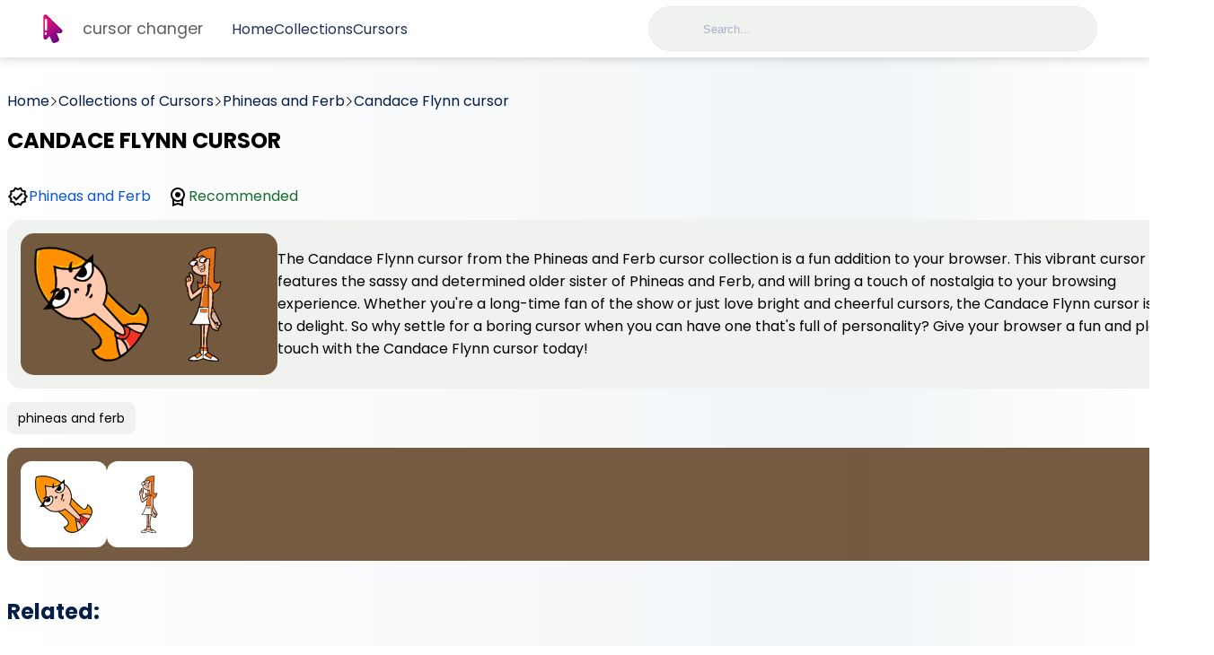

--- FILE ---
content_type: text/html; charset=utf-8
request_url: https://cute-cursor.com/fr/categories/phineas-and-ferb/candace-flynn-cute-cursors_cute
body_size: 7940
content:
<!DOCTYPE html><html lang="fr"><head><title>Candace Flynn cursor | cute-cursor.com</title><meta name="description" content="The Candace Flynn cursor from the Phineas and Ferb cursor collection is a fun addition to your browser. This vibrant cursor features the sassy and determined older sister of Phineas and Ferb, and will..."><meta charset="UTF-8"><meta name="viewport" content="width=device-width, initial-scale=1"><link rel="icon" href="/icons/icon.ico"><meta name="keywords" content="cute cursor, cursor, chrome extension, funny cursor, cursor for girl"><link href="/style.css?t=20102023" rel="stylesheet"><meta name="google-site-verification" content="BZLlvD8mncSgt-V53vmT_xg3-FWpvAgQLBW-Jqz6Mjw"><link rel="dns-prefetch" href="//fonts.googleapis.com"><link rel="dns-prefetch" href="//www.google-analytics.com"><link rel="preconnect" href="//fonts.googleapis.com" crossorigin=""><link rel="preconnect" href="//www.google-analytics.com" crossorigin=""><link href="//fonts.googleapis.com" rel="dns-prefetch"><script async="" src="https://pagead2.googlesyndication.com/pagead/js/adsbygoogle.js?client=ca-pub-6165211327098805" crossorigin="anonymous"></script><link rel="apple-touch-icon" sizes="180x180" href="/apple-touch-icon.png"><link rel="icon" type="image/png" sizes="32x32" href="/favicon-32x32.png"><link rel="icon" type="image/png" sizes="120x120" href="/logo.png"><link rel="manifest" href="/site.webmanifest"><link rel="mask-icon" href="/logo.png" color="#777777"><meta name="apple-mobile-web-app-title" content="cute-cursor.com"><meta name="application-name" content="cute-cursor.com"><meta name="msapplication-TileColor" content="rgba(118,161,231,0.8)"><meta name="theme-color" content="#ffffff"><script async="" src="https://www.googletagmanager.com/gtag/js?id=G-GWP4S7YRR8"></script><script>window.dataLayer = window.dataLayer || [];
function gtag() {
    dataLayer.push(arguments);
}
gtag('js', new Date());
gtag('config', 'G-GWP4S7YRR8');

</script><style>.ads {
    text-align: center;
    display: block;
    width: 100%;
    margin-top: 20px
}

[data-ad-status=unfilled] {
    display: none !important;
}</style></head><body><header class="header" style="left: 0px;top: 0px"><div class="header__new_version" style="display: none"><div class="bg">Cursors</div></div><div class="header__menu"><div class="header__menu__container"><div class="content__left"><a class="logo" href="/"><img class="logo__image" src="/logo.png" alt=""><span class="logo__name">Cursor Changer</span></a><div class="menu"><a href="https://cute-cursor.com/">Home</a><a href="https://cute-cursor.com/categories">Collections</a><a href="https://cute-cursor.com/packs">Cursors</a></div></div><div class="content__right"><form method="get" action="/search"><label class="search-wrap"><!--.close-btnsvg(version='1.1'  x='0px' y='0px' viewBox='0 0 512.001 512.001' xml:space='preserve' svg-inline='' role='presentation' focusable='false' tabindex='-1')
    path(d='M294.111,256.001L504.109,46.003c10.523-10.524,10.523-27.586,0-38.109c-10.524-10.524-27.587-10.524-38.11,0L256,217.892L46.002,7.894c-10.524-10.524-27.586-10.524-38.109,0s-10.524,27.586,0,38.109l209.998,209.998L7.893,465.999c-10.524,10.524-10.524,27.586,0,38.109c10.524,10.524,27.586,10.523,38.109,0L256,294.11l209.997,209.998c10.524,10.524,27.587,10.523,38.11,0c10.523-10.524,10.523-27.586,0-38.109L294.111,256.001z')--><!--.open-btnsvg(version='1.1'  viewBox='0 0 129 129' enable-background='new 0 0 129 129' svg-inline='' role='presentation' focusable='false' tabindex='-1')
    path(d='M51.6,96.7c11,0,21-3.9,28.8-10.5l35,35c0.8,0.8,1.8,1.2,2.9,1.2s2.1-0.4,2.9-1.2c1.6-1.6,1.6-4.2,0-5.8l-35-35   c6.5-7.8,10.5-17.9,10.5-28.8c0-24.9-20.2-45.1-45.1-45.1C26.8,6.5,6.5,26.8,6.5,51.6C6.5,76.5,26.8,96.7,51.6,96.7z M51.6,14.7   c20.4,0,36.9,16.6,36.9,36.9C88.5,72,72,88.5,51.6,88.5c-20.4,0-36.9-16.6-36.9-36.9C14.7,31.3,31.3,14.7,51.6,14.7z')--><input minlength="2" name="term" type="text" placeholder="Search..."></label></form><div class="search__block" id="search__block"><div class="open menu_search"><div class="search__sub__menu"><div class="search_sub_content"><span class="block-name">Search Results:</span><ul id="result"></ul></div></div></div></div></div></div></div></header><div class="container-page" style="margin-top: 100px;"><section><div class="breadcrumb"><a href="/"><span>Home</span></a><svg class="separator" version="1.1" x="0px" y="0px" viewBox="0 0 512 512" xml:space="preserve" width="10px"><g transform="matrix(-1.83697e-16 1 -1 -1.83697e-16 240.823 4.26326e-14)"><path d="M237.7-148.6L7.6,81.6c-10.1,10.1-10.1,26.5,0,36.6c10.1,10.1,26.4,10.1,36.5,0L256-93.8l211.9,212c10.1,10.1,26.4,10.1,36.5,0c10.1-10.1,10.1-26.5,0-36.6L274.3-148.7C264.3-158.6,247.7-158.6,237.7-148.6z"></path></g></svg><a href="/fr/categories"><span>Collections of Cursors</span></a><svg class="separator" version="1.1" x="0px" y="0px" viewBox="0 0 512 512" xml:space="preserve" width="10px"><g transform="matrix(-1.83697e-16 1 -1 -1.83697e-16 240.823 4.26326e-14)"><path d="M237.7-148.6L7.6,81.6c-10.1,10.1-10.1,26.5,0,36.6c10.1,10.1,26.4,10.1,36.5,0L256-93.8l211.9,212c10.1,10.1,26.4,10.1,36.5,0c10.1-10.1,10.1-26.5,0-36.6L274.3-148.7C264.3-158.6,247.7-158.6,237.7-148.6z"></path></g></svg><a href="/categories/phineas-and-ferb"><span>Phineas and Ferb</span></a><svg class="separator" version="1.1" x="0px" y="0px" viewBox="0 0 512 512" xml:space="preserve" width="10px"><g transform="matrix(-1.83697e-16 1 -1 -1.83697e-16 240.823 4.26326e-14)"><path d="M237.7-148.6L7.6,81.6c-10.1,10.1-10.1,26.5,0,36.6c10.1,10.1,26.4,10.1,36.5,0L256-93.8l211.9,212c10.1,10.1,26.4,10.1,36.5,0c10.1-10.1,10.1-26.5,0-36.6L274.3-148.7C264.3-158.6,247.7-158.6,237.7-148.6z"></path></g></svg><a href="#"><span>Candace Flynn cursor</span></a></div></section><section><div class="pack"><div class="pack__info"><div class="pack__name"><h2 style="color: black">CANDACE FLYNN CURSOR</h2></div><div class="row1"><div class="icon"><svg focusable="false" width="24" height="24" viewBox="0 0 24 24"><path d="M23 11.99L20.56 9.2l.34-3.69-3.61-.82L15.4 1.5 12 2.96 8.6 1.5 6.71 4.69 3.1 5.5l.34 3.7L1 11.99l2.44 2.79-.34 3.7 3.61.82 1.89 3.2 3.4-1.47 3.4 1.46 1.89-3.19 3.61-.82-.34-3.69 2.44-2.8zm-3.95 1.48l-.56.65.08.85.18 1.95-1.9.43-.84.19-.44.74-.99 1.68-1.78-.77-.8-.34-.79.34-1.78.77-.99-1.67-.44-.74-.84-.19-1.9-.43.18-1.96.08-.85-.56-.65L3.67 12l1.29-1.48.56-.65-.09-.86-.18-1.94 1.9-.43.84-.19.44-.74.99-1.68 1.78.77.8.34.79-.34 1.78-.77.99 1.68.44.74.84.19 1.9.43-.18 1.95-.08.85.56.65 1.29 1.47-1.28 1.48z"></path><path d="M10.09 13.75l-2.32-2.33-1.48 1.49 3.8 3.81 7.34-7.36-1.48-1.49z"></path></svg><a class="link__author" href="/categories/phineas-and-ferb">Phineas and Ferb</a></div><div class="icon"><svg focusable="false" height="24" viewBox="0 0 24 24" width="24"><path d="M0 0h24v24H0V0z" fill="none"></path><path d="M20 10c0-4.42-3.58-8-8-8s-8 3.58-8 8c0 2.03.76 3.87 2 5.28V23l6-2 6 2v-7.72c1.24-1.41 2-3.25 2-5.28zm-8-6c3.31 0 6 2.69 6 6s-2.69 6-6 6-6-2.69-6-6 2.69-6 6-6zm0 15l-4 1.02v-3.1c1.18.68 2.54 1.08 4 1.08s2.82-.4 4-1.08v3.1L12 19zm-3-9c0-1.66 1.34-3 3-3s3 1.34 3 3-1.34 3-3 3-3-1.34-3-3z"></path></svg><span class="recomended">Recommended</span></div></div></div><div class="OdjmDb"><div class="add-cursor-btn primary-btn btn" data-slug="candace-flynn-cute-cursors_cute">Add</div></div></div></section><section><div class="image"><img src="/cdn/packs/10521/image.png" width="256" height="128" style="background-color: rgba(95, 64, 33, 0.85)"><p>The Candace Flynn cursor from the Phineas and Ferb cursor collection is a fun addition to your browser. This vibrant cursor features the sassy and determined older sister of Phineas and Ferb, and will bring a touch of nostalgia to your browsing experience. Whether you're a long-time fan of the show or just love bright and cheerful cursors, the Candace Flynn cursor is sure to delight. So why settle for a boring cursor when you can have one that's full of personality? Give your browser a fun and playful touch with the Candace Flynn cursor today!</p></div><div class="row2"><a class="tag" href="#">phineas and ferb</a></div></section><section><div class="cursor_pack" style="background-color: rgba(95, 64, 33, 0.85)"><div class="cursor" style="--cursor: /cdn/packs/10521/arrow.png"><img src="/cdn/packs/10521/arrow.png"></div><div class="pointer" style="--cursor: /cdn/packs/10521/hand.png"><img src="/cdn/packs/10521/hand.png"></div></div></section><div class="ads" style="margin-top: 15px"><script async="" src="https://pagead2.googlesyndication.com/pagead/js/adsbygoogle.js?client=ca-pub-6165211327098805" crossorigin="anonymous"></script><ins class="adsbygoogle" style="display:block" data-ad-client="ca-pub-6165211327098805" data-ad-slot="1546588216" data-ad-format="auto" data-full-width-responsive="true"></ins><script>(adsbygoogle = window.adsbygoogle || []).push({});
</script></div><section class="section_two"><h2 class="title">Related:</h2><p></p><div class="cursors"><div class="cursor"><a class="link" href="/categories/phineas-and-ferb/phineas-flynn-cute-cursors_cute"></a><div class="content"><img src="/cdn/packs/10518/image.png" style="background-color: rgba(83, 60, 51, 0.85);"><h3 class="name">Phineas Flynn cursor</h3><span></span><div class="description">The Phineas Flynn cursor is a fun addition to any browsing experience. From the popular animated TV show, Phineas and Ferb, this cursor features the energetic protagonist, Phineas, with his trademark ...</div><div class="actions" style="display: flex; justify-content: flex-end;margin-top: 1em"><div class="add btn add-cursor-btn" title="Add Phineas Flynn cursor" data-slug="phineas-flynn-cute-cursors_cute">Add</div></div></div></div><div class="cursor"><a class="link" href="/categories/phineas-and-ferb/dr--heinzdoofenshmirtz-cute-cursors_cute"></a><div class="content"><img src="/cdn/packs/10519/image.png" style="background-color: rgba(47, 36, 25, 0.85);"><h3 class="name">Dr. Heinz Doofenshmirtz cursor</h3><span></span><div class="description">The Dr. Heinz Doofenshmirtz cursor is part of the Phineas and Ferb Cursor Collection, which features various animated cursor designs based on the popular TV show. This cursor portrays the eccentric an...</div><div class="actions" style="display: flex; justify-content: flex-end;margin-top: 1em"><div class="add btn add-cursor-btn" title="Add Dr. Heinz Doofenshmirtz cursor" data-slug="dr--heinzdoofenshmirtz-cute-cursors_cute">Add</div></div></div></div><div class="cursor"><a class="link" href="/categories/phineas-and-ferb/ferb-fletcher-cute-cursors_cute"></a><div class="content"><img src="/cdn/packs/10520/image.png" style="background-color: rgba(54, 52, 37, 0.85);"><h3 class="name">Ferb Fletcher cursor</h3><span></span><div class="description">Introducing the Ferb Fletcher cursor from the Phineas and Ferb Cursor Collection! This cursor is perfect for fans of the show who want to spice up their browsing experience. Simply download and instal...</div><div class="actions" style="display: flex; justify-content: flex-end;margin-top: 1em"><div class="add btn add-cursor-btn" title="Add Ferb Fletcher cursor" data-slug="ferb-fletcher-cute-cursors_cute">Add</div></div></div></div><div class="cursor"><a class="link" href="/categories/phineas-and-ferb/perry-theplatypus-cute-cursors_cute"></a><div class="content"><img src="/cdn/packs/10522/image.png" style="background-color: rgba(21, 41, 28, 0.85);"><h3 class="name">Perry the Platypus cursor</h3><span></span><div class="description">Get ready to add some fun to your browser with the Perry the Platypus cursor from the Phineas and Ferb Cursor Collection! This cute and quirky cursor is a great way to bring some personality to your o...</div><div class="actions" style="display: flex; justify-content: flex-end;margin-top: 1em"><div class="add btn add-cursor-btn" title="Add Perry the Platypus cursor" data-slug="perry-theplatypus-cute-cursors_cute">Add</div></div></div></div><div class="cursor"><a class="link" href="/categories/phineas-and-ferb/meap-cute-cursors_cute"></a><div class="content"><img src="/cdn/packs/10563/image.png" style="background-color: rgba(95, 81, 94, 0.85);"><h3 class="name">Meap cursor</h3><span></span><div class="description">Add some fun to your browsing experience with the Meap cursor from the Phineas and Ferb Cursor Collection! As you navigate through different web pages, Meap the alien will join you along the way. With...</div><div class="actions" style="display: flex; justify-content: flex-end;margin-top: 1em"><div class="add btn add-cursor-btn" title="Add Meap cursor" data-slug="meap-cute-cursors_cute">Add</div></div></div></div><div class="cursor"><a class="link" href="/categories/phineas-and-ferb/isabella-garcia-shapiro-cute-cursors_cute"></a><div class="content"><img src="/cdn/packs/10656/image.png" style="background-color: rgba(84, 69, 62, 0.85);"><h3 class="name">Isabella Garcia-Shapiro cursor</h3><span></span><div class="description">The Isabella Garcia-Shapiro cursor for browser is part of the Phineas and Ferb Cursor Collection. It features a cartoon-style image of the character with her iconic pink hair bow and green dress. Isab...</div><div class="actions" style="display: flex; justify-content: flex-end;margin-top: 1em"><div class="add btn add-cursor-btn" title="Add Isabella Garcia-Shapiro cursor" data-slug="isabella-garcia-shapiro-cute-cursors_cute">Add</div></div></div></div><div class="cursor"><a class="link" href="/categories/phineas-and-ferb/linda-flynn-fletcher-cute-cursors_cute"></a><div class="content"><img src="/cdn/packs/10657/image.png" style="background-color: rgba(16, 50, 51, 0.85);"><h3 class="name">Linda Flynn-Fletcher cursor</h3><span></span><div class="description">Get ready to add some animated excitement to your web browsing with the Linda Flynn-Fletcher cursor from the popular television show, Phineas and Ferb. This cursor features the red-headed mother of Ph...</div><div class="actions" style="display: flex; justify-content: flex-end;margin-top: 1em"><div class="add btn add-cursor-btn" title="Add Linda Flynn-Fletcher cursor" data-slug="linda-flynn-fletcher-cute-cursors_cute">Add</div></div></div></div><div class="cursor"><a class="link" href="/categories/phineas-and-ferb/lawrence-fletcher-cute-cursors_cute"></a><div class="content"><img src="/cdn/packs/10658/image.png" style="background-color: rgba(51, 41, 38, 0.85);"><h3 class="name">Lawrence Fletcher cursor</h3><span></span><div class="description">The Lawrence Fletcher cursor from the Phineas and Ferb Cursor Collection is a fun way to add some personality to your browsing experience. With a simple click, the cursor goes from the standard arrow ...</div><div class="actions" style="display: flex; justify-content: flex-end;margin-top: 1em"><div class="add btn add-cursor-btn" title="Add Lawrence Fletcher cursor" data-slug="lawrence-fletcher-cute-cursors_cute">Add</div></div></div></div><div class="cursor"><a class="link" href="/categories/phineas-and-ferb/vanessa-doofenshmertz-cute-cursors_cute"></a><div class="content"><img src="/cdn/packs/10659/image.png" style="background-color: rgba(11, 10, 10, 0.85);"><h3 class="name">Vanessa Doofenshmertz cursor</h3><span></span><div class="description">Looking for a new cursor that will really pop on your screen? Look no further than Vanessa Doofenshmertz from the Phineas and Ferb Cursor Collection! With bold, bright colors and a fun, playful design...</div><div class="actions" style="display: flex; justify-content: flex-end;margin-top: 1em"><div class="add btn add-cursor-btn" title="Add Vanessa Doofenshmertz cursor" data-slug="vanessa-doofenshmertz-cute-cursors_cute">Add</div></div></div></div><div class="cursor"><a class="link" href="/categories/phineas-and-ferb/stacy-hirano-cute-cursors_cute"></a><div class="content"><img src="/cdn/packs/10660/image.png" style="background-color: rgba(9, 22, 28, 0.85);"><h3 class="name">Stacy Hirano cursor</h3><span></span><div class="description">Want to add some flair to your web browsing experience? Check out the Stacy Hirano cursor from the Phineas and Ferb Cursor Collection! This adorable cursor features the spunky and supportive best frie...</div><div class="actions" style="display: flex; justify-content: flex-end;margin-top: 1em"><div class="add btn add-cursor-btn" title="Add Stacy Hirano cursor" data-slug="stacy-hirano-cute-cursors_cute">Add</div></div></div></div></div></section><div class="ads" style="margin-top: 15px"><script async="" src="https://pagead2.googlesyndication.com/pagead/js/adsbygoogle.js?client=ca-pub-6165211327098805" crossorigin="anonymous"></script><ins class="adsbygoogle" style="display:block" data-ad-client="ca-pub-6165211327098805" data-ad-slot="2349104810" data-ad-format="auto" data-full-width-responsive="true"></ins><script>(adsbygoogle = window.adsbygoogle || []).push({});</script></div><section class="banner" style="--bp-image-url: url(/banner_games.png);"><h2 style="color: rgb(0, 0, 0);">Still don't have Custom Mouse Cursor Changer?</h2><p style="color:rgb(0, 0, 0);">Install it from the official Chrome Web Store.</p><a class="btn banner__install" href="https://chromewebstore.google.com/detail/kbpfgmdeadapkkgjealalfgkmoaehiic" target="_blank" title="Custom Mouse Cursor Changer">Install</a></section></div><footer class="footer"><footer class="footer__content"><ul class="footer__menu"><li class="menu__item"><a class="menu__item__link" href="https://chrome.google.com/webstore/detail/custom-mouse-custom-curso/kbpfgmdeadapkkgjealalfgkmoaehiic">Install Cursor Extension</a></li><li class="menu__item"><a class="menu__item__link" href="/about-cute-cursors-extension">About</a></li><li class="menu__item"><a class="menu__item__link" href="/contact">Contact us</a></li><li class="menu__item"><a class="menu__item__link" href="/new-cute-cursors">New cursors</a></li><li class="menu__item"><a class="menu__item__link" href="/privacy-policy">Privacy Policy</a></li><li class="menu__item"><a class="menu__item__link" href="/terms-of-use">Terms of Use</a></li></ul></footer></footer><div class="modal-window" id="modal_1"><div class="modal-window__title"><div class="close-btn modal-close"><svg data-v-8afa52e8="" version="1.1" xmlns="http://www.w3.org/2000/svg" xmlns:xlink="http://www.w3.org/1999/xlink" x="0px" y="0px" viewBox="0 0 512.001 512.001" xml:space="preserve" svg-inline="" role="presentation" focusable="false" tabindex="-1"><path data-v-8afa52e8="" d="M294.111,256.001L504.109,46.003c10.523-10.524,10.523-27.586,0-38.109c-10.524-10.524-27.587-10.524-38.11,0L256,217.892                                      L46.002,7.894c-10.524-10.524-27.586-10.524-38.109,0s-10.524,27.586,0,38.109l209.998,209.998L7.893,465.999                                      c-10.524,10.524-10.524,27.586,0,38.109c10.524,10.524,27.586,10.523,38.109,0L256,294.11l209.997,209.998                                      c10.524,10.524,27.587,10.523,38.11,0c10.523-10.524,10.523-27.586,0-38.109L294.111,256.001z"></path></svg></div><h3 class="caption">You do not have a Cursor Changer extension</h3><p>Click on the button below to install the extension!</p><div class="actions"><a class="btn" href="https://chrome.google.com/webstore/detail/kbpfgmdeadapkkgjealalfgkmoaehiic" target="_blank"><svg version="1.1" xmlns="http://www.w3.org/2000/svg" xmlns:xlink="http://www.w3.org/1999/xlink" x="0px" y="0px" viewBox="0 0 512.023 512.023" xml:space="preserve" svg-inline="" role="presentation" focusable="false" tabindex="-1"><path d="M493.248,160.021H256.021c-53.019-0.052-96.042,42.886-96.095,95.905                                      c-0.016,16.468,4.204,32.663,12.255,47.028L53.568,99.434c86.393-111.815,247.073-132.423,358.888-46.03                                      C448.365,81.149,476.249,117.946,493.248,160.021z" style="fill: rgb(244, 67, 54);"></path><path d="M512.021,256.021c-0.118,141.336-114.664,255.882-256,256c-10.704,0.04-21.397-0.673-32-2.133                                      l115.2-205.867c26.403-45.964,10.664-104.625-35.2-131.2c-14.521-8.407-31.008-12.824-47.787-12.8h237.013                                      C505.705,190.491,512.083,223.103,512.021,256.021z" style="fill: rgb(255, 193, 7);"></path><path d="M339.221,304.021l-115.2,205.867h-0.213C83.62,492.176-15.666,364.172,2.046,223.984                                      C7.779,178.609,25.57,135.6,53.568,99.434l118.613,203.52l0.64,1.067c26.451,45.95,85.143,61.757,131.093,35.307                                      C318.592,330.879,330.773,318.698,339.221,304.021z" style="fill: rgb(76, 175, 80);"></path><path d="M339.221,304.021c-26.451,45.95-85.143,61.757-131.093,35.307                                      c-14.677-8.449-26.858-20.63-35.307-35.307l-0.64-1.067c-25.921-46.251-9.439-104.758,36.812-130.679                                      c14.366-8.051,30.561-12.271,47.028-12.255h0.213c16.779-0.024,33.266,4.393,47.787,12.8                                      C349.886,199.396,365.624,258.057,339.221,304.021z" style="fill: rgb(244, 67, 54);"></path><path d="M339.221,304.021c-26.451,45.95-85.143,61.757-131.093,35.307                                      c-14.677-8.449-26.858-20.63-35.307-35.307l-0.64-1.067c-25.921-46.251-9.439-104.758,36.812-130.679                                      c14.366-8.051,30.561-12.271,47.028-12.255h0.213c16.779-0.024,33.266,4.393,47.787,12.8                                      C349.886,199.396,365.624,258.057,339.221,304.021z" style="fill: rgb(33, 150, 243);"></path><path d="M255.659,362.688c-18.598-0.002-36.868-4.903-52.971-14.208                                      c-16.237-9.391-29.722-22.883-39.104-39.125c-29.455-51.018-11.975-116.254,39.043-145.709c16.233-9.372,34.65-14.301,53.395-14.291                                      c58.91-0.046,106.704,47.674,106.749,106.584c0.015,18.752-4.915,37.176-14.291,53.416l0,0                                      C329.256,342.405,293.893,362.724,255.659,362.688z M256.213,170.688c-30.613-0.163-58.955,16.13-74.219,42.667                                      c-23.564,40.86-9.543,93.087,31.317,116.651s93.087,9.543,116.651-31.317l0,0c23.564-40.814,9.58-93.003-31.234-116.568                                      c-12.922-7.46-27.574-11.402-42.494-11.432H256.213z" style="fill: rgb(250, 250, 250);"></path></svg>Install to Chrome</a></div></div></div><div class="alert-alert"><section id="success"><h1>Added successfully!</h1><p>Thank you for using Cursors for Browser</p><i class="fa fa-times succ" aria-hidden="true"></i></section></div><script src="/static/js/core.js?t=1765158200044"></script><script type="text/javascript" src="/static/js/libs.min.js"></script><script type="text/javascript">$(".alert-alert").removeClass("show");

$.fn.pressEnter = function (e) {
    return this.each(function () {
        $(this).bind("enterPress", e), $(this).keyup(function (e) {
            13 == e.keyCode && $(this).trigger("enterPress"), 27 == e.keyCode && $("a.menu-search-close").click()
        })
    })
};
var engine = new Bloodhound({
    datumTokenizer: function (datum) {
        return Bloodhound.tokenizers.whitespace(datum.value);
    },
    queryTokenizer: Bloodhound.tokenizers.whitespace,
    remote: {
        wildcard: '%QUERY',
        url: '/api/search',
        limit: 20,
        transform: function (data) {
            return data;
        },
        filter: function (parsedResponse) {
            responseList = parsedResponse;
            $('#quickLinks').hide();
            if (parsedResponse) {
                //$('#quickLinks').hide();
            }
            return parsedResponse.packs;
        },
        prepare: function (query, settings) {
            CC_Query = query;
            settings.type = 'POST';
            settings.data = {
                query: query
            };
            return settings;
        },

    }
});
engine.initialize();

$('input[name=term]').typeahead({
        hint: true,
        highlight: true,
        limit: 20,
        menu: $("#result"),
        dynamic: false
    },
    {
        menu: $("#result"),
        templates: {
            empty: ["<li> Nothing found </li>"],
            header: [""],
            suggestion: function (e) {
                return '<li class="item__search" >' +
                    '' +
                    '<a class="link__collection" href="' + e.link + '">'
                    + e.name + "</a></li>"
            },
            footer: function (e) {
                return `<li class="text-right" style="padding: 7px 15px 0px"><a id="showMoreSearch"  href="/search/?term=${e.query}"> Show All</a></li>`
            },
            empty: ['<li><a href="#"> Nothing found </a></li>']
        },
        cache: false,
        name: "name",
        limit: 20,
        displayKey: "name",
        source: engine
    }
);
</script><script>"use strict";
document.addEventListener("DOMContentLoaded", function (event) {
    /*const closeModal = function () {
        document.querySelector("#modals-container").style.display = 'none'
    }
    const showModal = function () {
        document.querySelector("#modals-container").style.display = 'block'
    }

    document.querySelector(".modal .close-btn").addEventListener("click", closeModal);
    document.querySelector(".modal .app-install-button").addEventListener("click", closeModal);

    document.querySelectorAll(".add-cursor-btn").forEach(function (btn) {
        btn.addEventListener("click", showModal, false);
    });*/

    const el = document.querySelector(".close-btn");
    el.addEventListener("click", () => {
        document.querySelector(".modal-window").classList.remove("show");
    });

    try {
        chrome.runtime.sendMessage('kbpfgmdeadapkkgjealalfgkmoaehiic', {action: 'get'}, function (response) {
            if (response) {

                function generateUUID() { // Public Domain/MIT
                    var d = new Date().getTime();//Timestamp
                    var d2 = (performance && performance.now && (performance.now() * 1000)) || 0;//Time in microseconds since page-load or 0 if unsupported
                    return 'xxxxxxxx-xxxx-4xxx-yxxx-xxxxxxxxxxxx'.replace(/[xy]/g, function (c) {
                        var r = Math.random() * 16;//random number between 0 and 16
                        if (d > 0) {//Use timestamp until depleted
                            r = (d + r) % 16 | 0;
                            d = Math.floor(d / 16);
                        } else {//Use microseconds since page-load if supported
                            r = (d2 + r) % 16 | 0;
                            d2 = Math.floor(d2 / 16);
                        }
                        return (c === 'x' ? r : (r & 0x3 | 0x8)).toString(16);
                    });
                }

                let uid = localStorage.getItem('uid');
                if (!uid || uid == '' || uid == undefined || uid == null) {
                    uid = generateUUID()
                    localStorage.setItem('uid', uid);
                    fetch(`/api/stat/${uid}`).then(function (d) {
                        return d.json()
                    });
                }


                document.querySelectorAll(".add-cursor-btn").forEach(function (btn) {
                    //btn.removeEventListener("click", showModal, false);
                });
                let slugs = [];
                let packs = response?.items;
                if(!packs) {
                    packs = response.data;
                    for (const p of packs) {
                        slugs.push(p.slug)
                    }
                } else {
                    slugs = packs;
                }



                for (const slug of slugs) {

                    if (document.querySelector(`[data-slug=${slug}]`)) {
                        document.querySelector(`[data-slug=${slug}]`).classList.add('disabled');
                        document.querySelector(`[data-slug=${slug}]`).innerHTML = 'Added';
                    }
                }
                document.querySelectorAll(".add-cursor-btn").forEach(function (btn) {
                    btn.addEventListener("click", function (e) {
                        const {slug} = e.target.dataset, btn = e.target;

                        fetch(`/api/pack/${slug}`)
                            .then(function (res) {
                                return res.json()
                            })
                            .then(function (pack) {
                                chrome.runtime.sendMessage('kbpfgmdeadapkkgjealalfgkmoaehiic',
                                    {action: 'add', pack: pack}, function (response) {
                                        if (response) {
                                            btn.classList.add("disabled");
                                            btn.innerHTML = 'Added';


                                            $(".alert-alert").removeClass("show");
                                            $(".alert-alert").toggleClass("show");
                                            setTimeout(() => {
                                                $(".alert-alert").removeClass("show");

                                            }, 2000)


                                        } else {

                                        }
                                    })
                            });
                    })
                })
            } else {
                document.querySelectorAll(".add-cursor-btn").forEach(function (btn) {
                    btn.addEventListener("click", () => {
                        const r = document.querySelector(".modal-window");
                        r.classList.add("show");
                    }, false);
                });


            }
        });
    } catch (e) {
        document.querySelectorAll(".add-cursor-btn").forEach(function (btn) {
            btn.addEventListener("click", () => {
                const r = document.querySelector(".modal-window");
                r.classList.add("show");
            }, false);
        });
    }
});</script></body></html>

--- FILE ---
content_type: text/html; charset=utf-8
request_url: https://www.google.com/recaptcha/api2/aframe
body_size: 267
content:
<!DOCTYPE HTML><html><head><meta http-equiv="content-type" content="text/html; charset=UTF-8"></head><body><script nonce="CQNal38XGq_ai8WQSolEbQ">/** Anti-fraud and anti-abuse applications only. See google.com/recaptcha */ try{var clients={'sodar':'https://pagead2.googlesyndication.com/pagead/sodar?'};window.addEventListener("message",function(a){try{if(a.source===window.parent){var b=JSON.parse(a.data);var c=clients[b['id']];if(c){var d=document.createElement('img');d.src=c+b['params']+'&rc='+(localStorage.getItem("rc::a")?sessionStorage.getItem("rc::b"):"");window.document.body.appendChild(d);sessionStorage.setItem("rc::e",parseInt(sessionStorage.getItem("rc::e")||0)+1);localStorage.setItem("rc::h",'1765158202918');}}}catch(b){}});window.parent.postMessage("_grecaptcha_ready", "*");}catch(b){}</script></body></html>

--- FILE ---
content_type: text/css; charset=UTF-8
request_url: https://cute-cursor.com/style.css?t=20102023
body_size: 5562
content:
@charset "UTF-8";
@import url("https://fonts.googleapis.com/css2?family=Poppins:ital,wght@0,100;0,200;0,300;0,400;0,500;0,700;0,800;0,900;1,100;1,200;1,300;1,400;1,500;1,600;1,700;1,800;1,900&family=Tilt+Neon&display=swap");
body {
  background-image: linear-gradient(to right, #ffffff, #fbfbfc, #f6f8fa, #f1f5f7, #ffffff);
  font-family: "Poppins", sans-serif;
}

h1, h2, h3, h4, h5 {
  color: #041e49;
}

/* Base header styles */
header.header {
  box-shadow: rgba(65, 69, 73, 0.25) 0 1px 10px 0;
}

.header {
  align-items: center;
  background-color: white;
  box-sizing: border-box;
  display: flex;
  height: 64px;
  min-width: inherit;
  padding: 8px;
  position: fixed;
  width: 100%;
  z-index: 4;
  /* New version label styles */
  /* Header menu styles */
}
.header__new_version {
  position: relative;
}
.header__new_version .bg {
  background-color: #0b57d0;
  box-shadow: 0 1px 5px rgba(0, 0, 0, 0.5);
  color: white;
  font-size: 14px;
  isolation: isolate;
  left: -36px;
  padding: 8px 37px 8px 27px;
  position: absolute;
  top: -29px;
  transform: rotate(-40deg);
}
.header__menu {
  width: 100%;
}
.header__menu__container {
  align-items: center;
  display: flex;
  justify-content: space-between;
  width: 100%;
  /* Content on the left and right of the menu */
}
.header__menu__container .content__left, .header__menu__container .content__right {
  align-items: center;
  display: flex;
  gap: 30px;
  /* Logo styles */
  /* Menu links styles */
}
.header__menu__container .content__left .logo, .header__menu__container .content__right .logo {
  align-items: center;
  box-sizing: border-box;
  display: flex;
  margin-right: 32px;
  padding-left: 40px;
  text-decoration: none;
}
.header__menu__container .content__left .logo__image, .header__menu__container .content__right .logo__image {
  height: 32px;
  margin-right: 12px;
  width: 32px;
}
.header__menu__container .content__left .logo__name, .header__menu__container .content__right .logo__name {
  font-size: 1.1rem;
  color: #5c5f5e;
  height: 32px;
  line-height: 32px;
  text-transform: lowercase;
  text-decoration: none;
}
.header__menu__container .content__left .menu, .header__menu__container .content__right .menu {
  display: flex;
  gap: 15px;
  height: 100%;
}
.header__menu__container .content__left .menu a, .header__menu__container .content__right .menu a {
  text-decoration: none;
  color: #252f57;
  height: 100%;
  display: flex;
  flex-direction: row;
  flex-wrap: nowrap;
  align-content: center;
  justify-content: center;
  align-items: center;
}
.header__menu__container .content__left .menu a:hover, .header__menu__container .content__right .menu a:hover {
  color: #2962ff;
}

.cursor {
  background-color: #eff2ef;
  border-radius: 20px;
  box-sizing: border-box;
  color: initial;
  display: flex;
  flex-direction: column;
  max-width: 252px;
  position: relative;
}
.cursor:hover {
  background-color: #e3e3e3;
}
.cursor a {
  text-decoration: none;
}
.cursor .link {
  border-radius: 20px;
  height: 100%;
  position: absolute;
  width: 100%;
}
.cursor .content {
  display: flex;
  flex-direction: column;
  padding: 16px;
}
.cursor .content img {
  aspect-ratio: 2;
  border-radius: 12px;
  padding: 25px;
  width: auto;
}
.cursor .content .name {
  color: #252f57;
  cursor: pointer;
  white-space: nowrap;
  text-overflow: ellipsis;
  overflow: hidden;
  -webkit-box-orient: vertical;
  display: -webkit-box;
  -webkit-line-clamp: 1;
  font-size: 1rem;
  letter-spacing: 0;
  line-height: 1.5rem;
  margin: 12px 0 0;
  min-height: 1.5rem;
}
.cursor .content .description {
  -webkit-box-orient: vertical;
  display: -webkit-box;
  -webkit-line-clamp: 2;
  overflow: hidden;
  font-size: 0.875rem;
  letter-spacing: 0;
  line-height: 1.5rem;
  margin: 8px 0 0;
  min-height: 2.5rem;
}
.cursor .content .actions .btn.add {
  position: relative;
  z-index: 1;
  width: auto;
  background: transparent;
  color: #4263df;
  border: 1px solid #4263df;
}
.cursor .content .actions .btn.add:hover {
  background: #4263df;
  border-color: #4263df;
  color: #fffaf2;
}
.cursor .content .actions .btn.add.disabled {
  background: #a8b0cd;
  color: #f4f7ff;
  border: 1px solid #a8b0cd;
}

.collection {
  background-color: #eff2ef;
  border-radius: 20px;
  box-sizing: border-box;
  color: initial;
  display: flex;
  flex-direction: column;
  padding: 20px 16px 16px;
  width: 318px;
  text-decoration: none;
}
.collection:hover {
  background-color: #e3e3e3;
}
.collection .collection__content {
  align-items: center;
  display: flex;
}
.collection .collection__content .icon {
  align-items: center;
  background-color: white;
  border-radius: 12px;
  display: flex;
  padding: 6px;
}
.collection .collection__content .icon .icon_img {
  aspect-ratio: 1;
  width: 48px;
}
.collection .collection__content .collection__info {
  display: flex;
  flex-direction: column;
  margin-left: 16px;
}
.collection .collection__content .collection__info .name {
  -webkit-box-orient: vertical;
  display: -webkit-box;
  -webkit-line-clamp: 1;
  overflow: hidden;
  font-size: 1rem;
  letter-spacing: 0;
  line-height: 1.5rem;
  color: black;
  margin-bottom: 0;
  margin-top: 0;
}
.collection .collection__content .collection__info .description {
  -webkit-box-orient: vertical;
  display: -webkit-box;
  -webkit-line-clamp: 2;
  overflow: hidden;
  font-size: 0.875rem;
  letter-spacing: 0;
  line-height: 1.25rem;
  height: 40px;
  margin: initial;
}
.collection .collection__image {
  aspect-ratio: 1.68;
  border-radius: 12px;
  margin-top: 16px;
}

/* Base slider styles */
.slider {
  border-radius: 28px;
  display: flex;
  flex-direction: column;
  overflow-x: hidden;
  position: relative;
  max-width: 1344px;
  width: 100%;
  /* Slider content styles */
  /* Slider action buttons styles */
}
.slider__content {
  display: flex;
  flex-grow: 1;
  width: 100%;
  /* Individual slide styles */
}
.slider__content .card {
  box-sizing: border-box;
  color: #1f1f1f;
  flex: 0 0 100%;
  /* Slide container styles */
  /* Button styles within the slide */
}
.slider__content .card .slide {
  align-items: center;
  aspect-ratio: 3.6107678255;
  background-color: #e1e3e1;
  border-radius: 28px;
  box-sizing: border-box;
  display: flex;
  justify-content: center;
  max-width: 1344px;
  padding: 0 64px;
  position: relative;
  /* Slide overlay styles */
  /* Slide content styles */
  /* Z-index for slide content */
}
.slider__content .card .slide::before {
  background-color: #eff2ef;
  background-image: var(--ei-large-viewport-image-url);
  background-size: cover;
  border-radius: 28px;
  content: "";
  height: 100%;
  left: 0;
  position: absolute;
  width: 100%;
}
.slider__content .card .slide .slide__description {
  /* Add styles for slide descriptions here */
}
.slider__content .card .slide * {
  z-index: 1;
}
.slider__content .card a.btn {
  text-decoration: none;
}
.slider__actions {
  align-items: center;
  bottom: 0;
  display: flex;
  flex: 0 0 48px;
  justify-content: space-between;
  margin-right: 20px;
  padding: 12px;
  position: absolute;
  right: 0;
  z-index: 6;
}

/* Base footer styles */
.footer {
  /* Footer content container */
}
.footer .footer__content {
  font-size: 0.875rem;
  letter-spacing: 0;
  line-height: 1.25rem;
  align-items: center;
  border-top: 1px solid #e3e3e3;
  color: #5c5f5e;
  display: flex;
  height: 104px;
  justify-content: center;
  /* Footer menu styles */
}
.footer .footer__content .footer__menu {
  padding: initial;
  /* Individual menu items */
  /* Add separator dots between menu items */
}
.footer .footer__content .footer__menu .menu__item {
  display: inline-block;
  margin-right: 10px;
  /* Menu item links */
}
.footer .footer__content .footer__menu .menu__item .menu__item__link {
  color: #5c5f5e;
  text-decoration: none;
  /* Hover styles for menu item links */
}
.footer .footer__content .footer__menu .menu__item .menu__item__link:hover {
  color: #0b57d0;
}
.footer .footer__content .footer__menu .menu__item:not(:last-child)::after {
  content: "•";
  margin: 0 8px;
}

/* Breadcrumb container */
.breadcrumb {
  display: flex;
  flex-direction: row;
  flex-wrap: nowrap;
  align-content: center;
  justify-content: flex-start;
  align-items: center;
  gap: 10px;
  /* Breadcrumb links */
}
.breadcrumb a {
  text-decoration: none;
  color: #041e49;
  /* Hover styles for breadcrumb links */
}
.breadcrumb a:hover {
  color: black;
}

.paginator {
  margin: 0 auto;
  display: flex;
  flex-direction: row;
  flex-wrap: nowrap;
  align-content: center;
  justify-content: center;
  align-items: center;
  padding: 20px;
}
.paginator .pagination {
  display: flex;
  gap: 10px;
  list-style: none;
}
.paginator .pagination li {
  background: #0a5dc2;
  width: 32px;
  height: 32px;
  border-radius: 15px;
  display: flex;
  flex-direction: row;
  flex-wrap: nowrap;
  align-content: center;
  justify-content: center;
  align-items: center;
  cursor: pointer;
}
.paginator .pagination li a {
  width: 100%;
  height: 100%;
  text-align: center;
  display: flex;
  align-content: center;
  justify-content: center;
  align-items: center;
}
.paginator .pagination li:hover {
  background: #0d95e8;
}
.paginator .pagination a {
  text-decoration: none;
  color: white;
}
.paginator .pagination a:hover {
  color: #fffaf2;
}

.btn {
  background: #4263df;
  color: white;
  font-size: 0.851em;
  border: none;
  height: 36px;
  padding: 0 20px;
  box-sizing: border-box;
  cursor: pointer;
  transition: all 0.2s ease;
  display: flex;
  align-items: center;
  justify-content: center;
  flex-shrink: 0;
  border-radius: 30px;
  width: auto;
  text-decoration: none;
}
.btn:hover {
  background: #0b57d0;
}
.btn.disabled {
  pointer-events: none;
  background: #DAE0E4;
}
.btn.more {
  background: transparent;
  color: #4263df;
  border: 1px solid #4263df;
}
.btn.more:hover {
  background: #4263df;
  border-color: #4263df;
  color: #fffaf2;
}
.btn.banner__install {
  width: 200px;
  color: black;
  border: 1px solid black;
  background: transparent;
}
.btn.banner__install:hover {
  background: #4263df;
  border-color: #4263df;
  color: #fffaf2;
}
.btn.banner_custom_cursor {
  color: #252f57;
  border: 1px solid #252f57;
  width: 200px;
  background: transparent;
}
.btn.banner_custom_cursor:hover {
  background: #4263df;
  border-color: #4263df;
  color: #fffaf2;
}

.container-page {
  align-items: center;
  box-sizing: border-box;
  display: flex;
  flex-direction: column;
  margin: 0 auto;
  width: 1344px;
  gap: 30px;
}
.container-page section {
  max-width: 1344px;
  width: 100%;
}
.container-page section.section_one .section__name {
  font-size: 1.75rem;
  letter-spacing: 0;
  line-height: 2.25rem;
  margin: 0 8px 10px 0;
}
.container-page section .section_description {
  font-size: 1rem;
  letter-spacing: 0;
  line-height: 1.5rem;
  color: #2d312f;
  margin: 0 0 24px;
}
.container-page section .section__name {
  align-items: center;
  display: flex;
}
.container-page section .section__name h2 {
  font-size: 1.5rem;
  letter-spacing: 0;
  line-height: 2.25rem;
  margin: 0 8px 0 0;
}
.container-page section .section__name .more {
  margin-left: auto;
}
.container-page section .section__name .more .link__more {
  display: inline;
}
.container-page .banner {
  margin-top: 25px;
  margin-bottom: 25px;
  aspect-ratio: 4.6608695652;
  box-sizing: border-box;
  display: flex;
  flex-direction: column;
  justify-content: center;
  max-width: 1344px;
  padding: 0 46% 0 52px;
  position: relative;
  width: 100%;
}
.container-page .banner .btn__install:hover {
  background-color: rgba(218, 224, 228, 0.2117647059);
}
.container-page .banner a {
  text-decoration: none;
}
.container-page .banner:before {
  background-color: #e1e3e1;
  background-image: var(--bp-image-url);
  background-size: cover;
  border-radius: 20px;
  content: "";
  height: 100%;
  left: 0;
  position: absolute;
  width: 100%;
}
.container-page .banner * {
  z-index: 2;
}

.cursors {
  display: flex;
  flex-direction: row;
  flex-wrap: wrap;
  gap: 20px;
}

.collections_popular {
  display: flex;
  justify-content: space-between;
}
.collections_popular .card {
  align-items: center;
  background-color: var(--tc-bg-color);
  border-radius: 16px;
  box-sizing: border-box;
  color: initial;
  display: flex;
  height: 80px;
  padding: 16px;
  width: 252px;
  text-decoration: none;
}
.collections_popular .card:hover {
  background: #a8c7fa;
}
.collections_popular .card .name {
  font-size: 1rem;
  letter-spacing: 0;
  line-height: 1.5rem;
  color: #444746;
  flex: 1;
  overflow: hidden;
  text-overflow: ellipsis;
  white-space: nowrap;
}
.collections_popular .card .name .icon {
  align-items: center;
  background-color: var(--tc-icon-bg-color);
  border-radius: 50%;
  color: var(--tc-icon-color);
  display: flex;
  height: 48px;
  justify-content: center;
  width: 48px;
}
.collections_popular .card .name .icon .icon_svg {
  fill: currentColor;
  flex-shrink: 0;
}

.section_two {
  max-width: 1344px;
  width: 100%;
}
.section_two .name {
  font-size: 1.5rem;
  letter-spacing: 0;
  line-height: 2.25rem;
  margin: initial;
}
.section_two .description {
  font-size: 1rem;
  letter-spacing: 0;
  line-height: 1.5rem;
  color: #2d312f;
  margin: 6px 0 0;
}
.section_two .collections {
  display: flex;
  flex-wrap: wrap;
  justify-content: space-between;
  margin-top: 24px;
  gap: 15px;
}

section .title {
  font-size: 1.5rem;
  letter-spacing: 0;
  line-height: 2.25rem;
  margin: 24px auto 24px;
}

.tops {
  display: flex;
  justify-content: center;
  padding-top: 36px;
}
.tops .sidebar {
  margin-right: 48px;
  width: 256px;
}
.tops .sidebar nav {
  padding-left: 26px;
  width: 230px;
}
.tops .sidebar nav ul {
  margin: 0;
  padding: 8px 0;
  list-style-type: none;
}
.tops .sidebar nav ul span {
  font-size: 1rem;
  letter-spacing: 0;
  display: inline-block;
  line-height: 40px;
  padding: 0 24px;
  pointer-events: none;
}
.tops .sidebar nav ul li {
  height: 40px;
  letter-spacing: 0;
  line-height: 1.5rem;
  display: flex;
  flex-direction: row;
  flex-wrap: nowrap;
  align-content: space-around;
  justify-content: space-between;
  align-items: center;
  padding-left: 24px;
  padding-right: 24px;
  color: white;
  border-radius: 28px;
}
.tops .sidebar nav ul li a {
  font-size: 14px;
  text-decoration: none;
  color: rgba(0, 0, 0, 0.87);
}
.tops .sidebar nav ul li:hover {
  background: #eaeaea;
}
.tops .sidebar nav ul li.active {
  background: #0b57d0;
  color: white;
}
.tops .sidebar nav ul li.active a {
  color: white;
}
.tops .content__right {
  align-items: center;
  display: flex;
  flex-direction: column;
  flex-grow: 1;
  margin-bottom: 64px;
  max-width: 1072px;
  min-width: 880px;
}
.tops .content__right .cursors {
  display: grid;
  gap: 16px 21.3333333333px;
  grid-template-columns: repeat(4, minmax(0, 1fr));
  justify-content: space-between;
  width: 100%;
}
.tops .content__right .page__name {
  display: grid;
  gap: 16px 21.3333333333px;
  grid-column: 1/-1;
  grid-template-columns: repeat(4, minmax(0, 1fr));
  grid-template-rows: 40px;
  justify-content: space-between;
  width: 100%;
  margin-bottom: 20px;
}
.tops .content__right .page__name h1.page__tilte {
  grid-area: 1/1/1/3;
  font-size: 1.5rem;
  letter-spacing: 0;
  line-height: 2.5rem;
  margin: 0;
}
.tops .content__right .page__name .UkM5db {
  grid-area: 1/3/1/3;
  max-width: 252px;
}
.tops .content__right .page__name .v7YRae {
  grid-area: 1/4/1/4;
  max-width: 252px;
}

.VWBXhd {
  padding-top: 24px;
}

.pack {
  font-size: 1rem;
  letter-spacing: 0;
  line-height: 1.5rem;
  box-sizing: border-box;
  display: flex;
  justify-content: space-between;
  position: relative;
  align-items: flex-end;
}
.pack .pack__info {
  max-width: 800px;
  width: 100%;
}
.pack .pack__info .pack__name {
  align-items: center;
  display: flex;
  margin-bottom: 16px;
  text-decoration: none;
  color: #2962ff;
}
.pack .pack__info .row1 {
  align-items: center;
  display: flex;
  margin-bottom: 12px;
}
.pack .pack__info .row1 .icon {
  height: 28px;
  margin-right: 2px;
  display: flex;
  flex-wrap: nowrap;
  flex-direction: row;
  align-content: center;
  align-items: center;
  justify-content: flex-start;
  gap: 4px;
}
.pack .pack__info .row1 .icon a {
  text-decoration: none;
}
.pack .pack__info .row1 .icon a:hover {
  color: #0a5dc2;
}
.pack .pack__info .row1 .link__author {
  color: #0b57d0;
  cursor: pointer;
  margin-right: 16px;
  max-width: 400px;
  overflow: hidden;
  text-overflow: ellipsis;
  white-space: nowrap;
}
.pack .pack__info .row1 .icon {
  height: 28px;
  margin-right: 2px;
}
.pack .pack__info .row1 .recomended {
  color: #146c2e;
  margin-right: 16px;
  vertical-align: middle;
}
.pack .pack__info .row1 .Qm2rpf {
  font-size: 1rem;
  letter-spacing: 0;
  line-height: 1.5rem;
  align-items: center;
  color: #001d35;
  display: flex;
}

.row2 {
  font-size: 0.875rem;
  margin: 15px auto;
  letter-spacing: 0;
  line-height: 1.25rem;
  align-items: center;
  display: flex;
}
.row2 .tag {
  background-color: #eff2ef;
  color: initial;
  cursor: pointer;
  font-size: 0.875rem;
  letter-spacing: 0;
  line-height: 1.25rem;
  border-radius: 8px;
  margin-right: 8px;
  padding: 8px 12px;
}
.row2 .tag:hover {
  color: #0a5dc2;
}

.tag {
  background-color: #eff2ef;
  color: initial;
  cursor: pointer;
  text-decoration: none;
}

.x {
  display: flex;
  flex-direction: row;
  flex-wrap: nowrap;
  align-content: center;
  justify-content: center;
  align-items: center;
  padding: 25px;
  border-right: 10px;
  gap: 50px;
}

.image {
  background-color: #eff2ef;
  padding: 15px;
  border-radius: 15px;
  display: flex;
  gap: 50px;
}
.image img {
  border-radius: 15px;
  padding: 15px;
}

.page_collection {
  width: 100%;
}
.page_collection main {
  align-items: center;
  display: flex;
  flex-direction: column;
  justify-content: center;
}
.page_collection main .header {
  align-items: center;
  display: flex;
  justify-content: center;
  margin-top: 64px;
  position: relative;
}
.page_collection main .description {
  line-height: 2rem;
}
.page_collection .slide-collection {
  align-items: center;
  background-color: #e1e3e1;
  border-radius: 28px;
  box-sizing: border-box;
  display: flex;
  justify-content: center;
  max-width: 1344px;
  padding: 25px 25px;
  position: relative;
}
.page_collection .slide-collection .additional {
  display: flex;
  gap: 10px;
  margin-bottom: 15px;
}
.page_collection .slide-collection .additional .reviews {
  display: flex;
  gap: 5px;
}
.page_collection .slide-collection .additional .users {
  display: flex;
  gap: 5px;
}
.page_collection .slide-collection a.link {
  border-radius: 28px;
  height: 100%;
  position: absolute;
  top: 0;
  width: 100%;
  text-decoration: none;
}
.page_collection .slide-collection .collection__image {
  aspect-ratio: 1.68;
  border-radius: 20px;
  height: 245px;
}
.page_collection .slide-collection .collection__info {
  color: #2d312f;
  display: flex;
  flex-direction: column;
  flex-grow: 1;
  justify-content: center;
  margin-left: 64px;
}
.page_collection .slide-collection .phrase {
  font-size: 1rem;
  font-weight: 400;
  letter-spacing: 0;
  line-height: 1.5rem;
  color: #444746;
  margin: initial;
}
.page_collection .slide-collection .collection__name {
  font-size: 1.7rem;
  letter-spacing: 0;
  line-height: 2.5rem;
  margin: 16px 0 0;
}
.page_collection .slide-collection .collection__description {
  font-size: 1rem;
  font-weight: 400;
  letter-spacing: 0;
  line-height: 1.5rem;
  margin: 16px 0;
}
.page_collection .slide-collection .btn {
  text-decoration: none;
}
.page_collection .slide-collection .btn:hover {
  background: #0b57d0;
}

.content__right {
  height: 50px;
  padding: 25px 50px;
  display: flex;
  align-items: center;
  justify-content: space-between;
}
.content__right form {
  max-width: 500px;
  width: 100%;
  height: 100%;
  display: flex;
}
.content__right .search-wrap {
  position: relative;
  height: 100%;
  width: 100%;
}
.content__right .search-wrap .open-btn {
  z-index: 1;
  position: relative;
}
.content__right .search-wrap svg {
  z-index: 999999999;
  width: 26px;
  height: auto;
  position: absolute;
  top: 13px;
  left: 20px;
}
.content__right .search-wrap svg path {
  fill: #a8b0cd;
}
.content__right .search-wrap input {
  border: 1px solid #eaebf3;
  color: #353644;
  width: 100%;
  height: 100%;
  border-radius: 25px;
  padding: 0 60px;
  box-sizing: border-box;
  background: #eff2ef;
}
.content__right .search-wrap input::placeholder {
  color: #a8b0cd;
}
.content__right .install-btn {
  height: 100%;
  border-radius: 25px;
  padding: 0px 30px 0px 7px;
  white-space: nowrap;
  margin-left: 20px;
}
.content__right .install-btn svg {
  width: 36px;
  height: auto;
  margin-right: 10px;
}

.twitter-typeahead {
  height: 100%;
  width: 40vw;
}

.search-wrap {
  padding-right: 45px;
  display: flex;
  flex-wrap: nowrap;
  flex-direction: row;
  align-content: center;
  justify-content: flex-start;
  align-items: center;
}
.search-wrap .open-btn {
  display: block;
}
.search-wrap .close-btn {
  display: none;
  cursor: pointer;
}
.search-wrap .close-btn svg:hover {
  cursor: pointer;
}
.search-wrap .close-btn svg:hover path {
  fill: rebeccapurple;
}

.search__block {
  width: 100%;
  background: rebeccapurple !important;
  position: absolute;
  margin-top: 80px;
  display: none;
}
.search__block.open {
  display: block;
}
.search__block .menu_search {
  background: white;
  box-shadow: 0 0px 6px 0 hsla(0, 0%, 88%, 0.78);
  border-radius: 10px;
  position: absolute;
  width: 50%;
  z-index: 2;
}
.search__block .menu_search * {
  color: #353644;
}
.search__block .menu_search.open {
  display: block;
  border-radius: 8px;
}
.search__block .menu_search .input_container {
  display: grid;
  grid-template-columns: 20px 1fr 20px;
  width: 100%;
  gap: 10px;
  background-color: rgba(255, 255, 255, 0.9);
}
.search__block .menu_search .input_container input {
  border: none;
  outline: none;
  padding: 5px 7px;
  width: 100%;
}
.search__block .menu_search .input_container input::placeholder {
  color: #a8b0cd;
}
.search__block .menu_search .input_container .icon__search i {
  width: 20px;
  height: 20px;
}
.search__block .menu_search .input_container .icon__close i {
  width: 20px;
  height: 20px;
}
.search__block .menu_search .input_container .icon__close:hover {
  text-decoration: none;
}
.search__block .menu_search .input_container .icon__close:hover * {
  color: #353644 !important;
}
.search__block .menu_search .input_container .icon__close .fa.fa-times {
  color: #353644;
  font-weight: bold;
}
.search__block .menu_search .block-name {
  color: #000000;
  padding: 0px 0px 0px 15px;
}
.search__block .menu_search .search__sub__menu {
  display: flex;
  flex-direction: column;
  flex-wrap: nowrap;
  align-content: space-between;
  align-items: stretch;
}
.search__block .menu_search .search__sub__menu .search_sub_content {
  margin-top: 10px;
  display: flex;
  flex-direction: column;
  flex-wrap: nowrap;
  align-content: space-between;
  z-index: 9999;
}
.search__block .menu_search .search__sub__menu .search_sub_content .block-name {
  font-weight: bold;
}
.search__block .menu_search .search__sub__menu .search_sub_content ul {
  display: flex;
  flex-direction: column;
  flex-wrap: nowrap;
  align-content: space-between;
  list-style: none;
  margin: 0;
  padding: 0;
}
.search__block .menu_search .search__sub__menu .search_sub_content ul li {
  display: flex;
  flex-direction: row;
  justify-content: space-between;
  padding: 5px 0px;
}
.search__block .menu_search .search__sub__menu .search_sub_content ul li.tt-suggestion {
  padding: 0px 10px;
  align-content: center;
  align-items: center;
}
.search__block .menu_search .search__sub__menu .search_sub_content ul li:last-child {
  margin-bottom: 10px;
}
.search__block .menu_search .search__sub__menu .search_sub_content ul li:after {
  height: 30px;
  content: "";
  margin-top: 0px;
  position: absolute;
  left: 0px;
  transition: 0.2s ease;
  opacity: 0;
  background: deepskyblue;
  width: 0;
}
.search__block .menu_search .search__sub__menu .search_sub_content ul li:hover {
  background-color: rgba(96, 125, 139, 0.15);
  color: #000;
  cursor: pointer;
}
.search__block .menu_search .search__sub__menu .search_sub_content ul li:hover:after {
  opacity: 1;
  width: 3px;
  border-top-right-radius: 3px;
  border-bottom-right-radius: 3px;
}
.search__block .menu_search .search__sub__menu .search_sub_content ul li a {
  padding: 5px 32px;
  width: 100%;
  color: #2c2e3c;
  text-decoration: none;
  text-transform: lowercase;
}
.search__block .menu_search .search__sub__menu .search_sub_content ul li a:hover {
  text-decoration: none;
}

.btn.home {
  margin-top: 100px;
  display: flex;
  gap: 15px;
  padding: 7px 0px;
  height: auto;
  width: auto;
  align-content: center;
  flex-wrap: nowrap;
  justify-content: space-around;
  padding-right: 30px;
  padding-left: 6px;
}
.btn.home svg {
  width: 32px;
  height: 32px;
}

.cursor_pack {
  display: flex;
  flex-direction: row;
  flex-wrap: nowrap;
  align-content: center;
  justify-content: flex-start;
  align-items: center;
  padding: 15px;
  border-radius: 15px;
  gap: 15px;
}
.cursor_pack .cursor, .cursor_pack .pointer {
  align-items: center;
  background-color: white;
  border-radius: 12px;
  display: flex;
  padding: 6px;
  cursor: var(--cursor);
}
.cursor_pack .cursor:hover, .cursor_pack .pointer:hover {
  background: #0d95e8;
}
.cursor_pack .cursor img, .cursor_pack .pointer img {
  aspect-ratio: 1;
  width: 64px;
  padding: 10px;
}

.modal-window {
  position: fixed;
  z-index: 100;
  top: 50%;
  left: 50%;
  transform: translate(-50%, -80%) scale(0.9);
  width: 520px;
  max-width: 95%;
  min-height: 200px;
  box-shadow: 0 10px 30px rgba(0, 0, 0, 0.2);
  background-color: #fff;
  border-radius: 4px;
  transition: all 0.18s ease-in-out;
  visibility: hidden;
  opacity: 0;
  aspect-ratio: 2;
}

.modal-window.show {
  transform: translate(-50%, -50%) scale(1);
  opacity: 1;
  visibility: visible;
  background: #4263df;
  border-radius: 25px;
  height: 280px;
  width: 993px;
  display: flex;
  flex-direction: column;
  align-items: center;
  justify-content: center;
  color: white;
  overflow: hidden;
  background-size: cover;
}
.modal-window.show:before {
  background-repeat: no-repeat;
  --bp-image-url: url(/banner_games.png);
  background-color: #e1e3e1;
  background-image: var(--bp-image-url);
  background-size: cover;
  content: "";
  height: 100%;
  left: 0;
  position: absolute;
  width: 100%;
}
.modal-window.show .modal-window__title {
  z-index: 1;
}
.modal-window.show .caption {
  color: #000000;
}
.modal-window.show .actions a {
  height: 54px;
  padding-left: 8px;
  margin-top: 20px;
  background: #4263df !important;
  border: 1px solid #4263df;
  border-radius: 40px 40px 40px 40px !important;
  color: #f4f7ff !important;
  box-sizing: border-box;
  padding-right: 30px;
  display: flex;
  flex-direction: row;
  flex-wrap: nowrap;
  align-content: center;
  justify-content: center;
  align-items: center;
  text-decoration: none;
  font-size: 14px;
}
.modal-window.show .actions a:hover {
  background: #323265 !important;
  border-color: #323265;
  color: #f4f7ff !important;
}
.modal-window.show .actions a svg {
  width: 40px;
  margin-right: 16px;
}
.modal-window.show .caption {
  font-size: 1.5em;
  margin-top: 10px;
  text-align: center;
  font-weight: 600;
  max-width: 625px;
}
.modal-window.show p {
  color: #000000;
  margin-top: 12px;
  font-size: 0.85em;
  text-align: center;
}

.modal-window__title {
  display: flex;
  justify-content: center;
  align-items: center;
  flex-flow: column wrap;
  height: 100%;
  min-height: inherit;
}

.modal-window__backdrop {
  position: fixed;
  top: 0;
  left: 0;
  width: 100%;
  height: 100%;
  background-color: rgba(0, 0, 0, 0.6);
}

.hidden {
  display: none;
}

.modal-close {
  position: absolute;
  width: 44px;
  height: 44px;
  border-radius: 0 25px 0 25px;
  background: white;
  top: 0px;
  right: 0px;
  display: flex;
  align-items: center;
  justify-content: center;
  cursor: pointer;
}
.modal-close svg {
  width: 16px;
  height: auto;
}

.alert-alert {
  display: none;
}

.alert-alert.show {
  display: block;
}

.alert-alert button {
  margin: 0 auto;
  display: block;
  padding: 10px 30px;
  background: #fff;
  outline: none;
  border: none;
  font-weight: bolder;
  transition: 0.2s;
}

.alert-alert button:active {
  background-color: #ccc;
}

.alert-alert section {
  min-height: 100px;
  width: 400px;
  box-shadow: 10px 10px 28px 1px rgba(0, 0, 0, 0.05);
  position: fixed;
  background: white;
  z-index: 99;
  bottom: 20px;
  right: 20px;
  padding: 20px;
}

.alert-alert section .fa-times {
  position: absolute;
  right: 7px;
  top: 7px;
  font-size: 1.3em;
  cursor: pointer;
}

.alert-alert section .icon {
  padding: 18px;
  margin-right: 10px;
  float: left;
}

.alert-alert section .icon i {
  font-size: 4em;
  color: #fff;
}

.alert-alert section h1 {
  font-size: 0.8em;
  font-weight: bolder;
  padding-top: 15px;
  padding-bottom: 5px;
}

.alert-alert section p {
  font-size: 0.8em;
  padding-top: 6px;
}

.alert-alert.show section {
  -webkit-animation: slideInTop 0.5s linear forwards;
  animation: slideInTop 0.5s linear forwards;
  transform: translateX(0%);
}

.alert-alert #success .icon {
  background-color: #29D885;
}

.alert-alert #fail .icon {
  background-color: #E44B5E;
}

.alert-alert.show section {
  -webkit-animation: slideInTop 0.5s linear forwards;
  animation: slideInTop 0.5s linear forwards;
  transform: translateX(0%);
}

@-webkit-keyframes slideInTop {
  0% {
    transform: translateX(500px);
  }
  100% {
    transform: translateX(0);
  }
}
@keyframes slideInTop {
  0% {
    transform: translateX(500px);
  }
  100% {
    transform: translateX(0);
  }
}

/*# sourceMappingURL=style.css.map */
